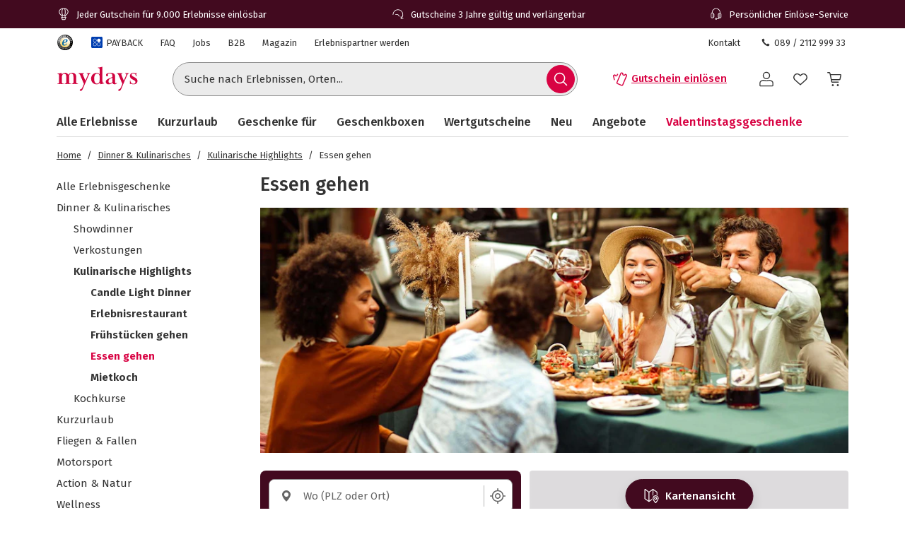

--- FILE ---
content_type: text/css
request_url: https://www.mydays.de/fragments/product-listing/legacy/chunks/css/src_client_components_MapView_MapViewModal_tsx.dc7f1f88.css
body_size: 1389
content:
.product-listing-fragment__MapViewModal_modal__wGMbi{min-width:100%}.product-listing-fragment__MapViewModal_modalContent__50wjX{will-change:transform,opacity;-webkit-backface-visibility:hidden;backface-visibility:hidden;border-radius:0;height:100vh}@media (min-width:992px){.product-listing-fragment__MapViewModal_modalContent__50wjX{height:calc(100vh - var(--space-10x));border-radius:var(--border-radius-m)}}.product-listing-fragment__MapViewModal_modalCloseButton__IdcDX{top:calc(var(--space-2-5x)*-1);right:calc(var(--space-2-5x)*-1);background-color:var(--color-white-0);z-index:1001}.product-listing-fragment__MapViewModal_container__oRmcg{box-sizing:border-box;-webkit-backface-visibility:hidden;backface-visibility:hidden;border-radius:0;height:90vh;transform:translateZ(0)}@media (min-width:992px){.product-listing-fragment__MapViewModal_container__oRmcg{border-radius:var(--border-radius-m)}}.product-listing-fragment__MapViewModal_productListContainer__Yzka3{height:calc(100% - 245px)}.product-listing-fragment__MapViewModal_productListPanel__Gehmy{z-index:1001;background-color:var(--color-white-0);will-change:transform;-webkit-backface-visibility:hidden;backface-visibility:hidden;width:400px;transition:transform .25s ease-out;transform:translateZ(0)}.product-listing-fragment__MapViewModal_productListPanel__Gehmy.product-listing-fragment__MapViewModal_panelOpen__lpKYJ{transform:translate(0)translateZ(0)}.product-listing-fragment__MapViewModal_productListPanel__Gehmy.product-listing-fragment__MapViewModal_panelClosed__ygIyM{transform:translate(-100%)translateZ(0)}.product-listing-fragment__MapViewModal_filterPanel__I3gBR{z-index:1002;background-color:var(--color-white-0);will-change:transform;-webkit-backface-visibility:hidden;backface-visibility:hidden;width:100%;transition:transform .25s ease-out;transform:translateZ(0)}@media (min-width:992px){.product-listing-fragment__MapViewModal_filterPanel__I3gBR{width:400px}}.product-listing-fragment__MapViewModal_filterPanel__I3gBR.product-listing-fragment__MapViewModal_panelOpen__lpKYJ{transform:translate(0)translateZ(0)}.product-listing-fragment__MapViewModal_filterPanel__I3gBR.product-listing-fragment__MapViewModal_panelClosed__ygIyM{transform:translate(-100%)translateZ(0)}.product-listing-fragment__MapViewModal_filterPanelButton__DhXGx{top:var(--space-3x);right:var(--space-3x);z-index:1001}.product-listing-fragment__MapViewModal_listButton__F328T{left:calc(50% - 54px);bottom:var(--space-10x);z-index:1001}.product-listing-fragment__MapViewModal_listButton__F328T.product-listing-fragment__MapViewModal_iosButton__5hikv{bottom:116px}@media (min-width:576px){.product-listing-fragment__MapViewModal_listButton__F328T:not(.product-listing-fragment__MapViewModal_iosButton__5hikv){bottom:112px}}.product-listing-fragment__MapViewModal_filterCounter__uC5Br{color:var(--color-brand-70);background-color:var(--color-white-0)}.product-listing-fragment__MapViewModal_filterCounter__uC5Br:active{color:var(--color-brand-90)}.product-listing-fragment__MapViewModal_pannelToggleButton__My3Qk{left:var(--space-1-5x);z-index:1001;border-radius:var(--border-radius-s);background:var(--color-white-0);width:48px;height:48px;font-size:var(--font-size-l);font-weight:var(--font-weight-bold);font-family:var(--font-complementary);border:1px solid var(--color-grey-60);transition:left .25s ease-out;top:calc(50% - 24px);box-shadow:0 4px 8px rgba(0,0,0,.12)}.product-listing-fragment__MapViewModal_pannelToggleButton__My3Qk .product-listing-fragment__MapViewModal_pannelToggleText__ixIOo{display:none}.product-listing-fragment__MapViewModal_pannelToggleButton__My3Qk .product-listing-fragment__MapViewModal_cheveronLeft__DcVit{transform:rotate(90deg)}.product-listing-fragment__MapViewModal_pannelToggleButton__My3Qk .product-listing-fragment__MapViewModal_cheveronRight__ake9l{transform:rotate(-90deg)}.product-listing-fragment__MapViewModal_pannelToggleButton__My3Qk.product-listing-fragment__MapViewModal_open__n1oAx{left:calc(400px + var(--space-1-5x))}.product-listing-fragment__MapViewModal_pannelToggleButton__My3Qk:hover.product-listing-fragment__MapViewModal_closed__e8hb0{text-wrap:nowrap;width:auto;padding:0 var(--space-3x);transition:width 1s ease-in-out}.product-listing-fragment__MapViewModal_pannelToggleButton__My3Qk:hover.product-listing-fragment__MapViewModal_closed__e8hb0 .product-listing-fragment__MapViewModal_pannelToggleText__ixIOo{display:block}.product-listing-fragment__MapViewModal_insideModal__WdNlZ{height:100%;padding:0;overflow:hidden}.product-listing-fragment__MapViewModal_productTile__dVAYp:hover{background-color:var(--color-grey-20)}.product-listing-fragment__MapViewModal_listHeader__yYd1a{box-shadow:var(--shadow-m)}.product-listing-fragment__MapViewModal_draggableList__n53Ak{z-index:1002}.product-listing-fragment__MapViewModal_filtersContainer__CoP5A{top:var(--space-2x);left:calc(400px + var(--space-2x));z-index:1001;transition:left .25s ease-out}.product-listing-fragment__MapViewModal_filtersContainer__CoP5A.product-listing-fragment__MapViewModal_panelOpen__lpKYJ{left:calc(400px + var(--space-2x))}.product-listing-fragment__MapViewModal_filtersContainer__CoP5A.product-listing-fragment__MapViewModal_panelClosed__ygIyM{left:var(--space-2x)}.product-listing-fragment__MapViewModal_stickyLocationSearch__4K\+AZ{background-color:var(--color-white-0);z-index:10;border-bottom:4px solid var(--color-grey-50);height:235px}.product-listing-fragment__MapViewModal_pageTitle__2YTO3{font-size:var(--font-size-3xl)}.product-listing-fragment__MapViewModal_backButton__spCIn{font-weight:var(--font-weight-semibold);color:var(--color-brand-70);text-decoration:underline}.product-listing-fragment__MapViewModal_backButton__spCIn:hover{text-decoration:none}.product-listing-fragment__MapViewModal_draggablePanelTitle__jjBgY{font-size:var(--font-size-xl);font-weight:var(--font-weight-bold)}.ReactModalPortal #map,.ReactModalPortal .leaflet-container{touch-action:none;-ms-touch-action:none;overscroll-behavior:contain}.leaflet-popup-pane{z-index:1001!important}.leaflet-popup .leaflet-popup-content-wrapper{padding:0}.leaflet-popup .leaflet-popup-content-wrapper .leaflet-popup-content{margin:0}.ReactModalPortal .leaflet-control-zoom,.ReactModalPortal .leaflet-control-zoom-in,.ReactModalPortal .leaflet-control-zoom-out{border-color:var(--color-grey-60)}.mapMarker{width:34px!important;height:42px!important}.mapMarker img{-webkit-filter:invert(12%)sepia(99%)saturate(814%)hue-rotate(160deg)brightness(93%)contrast(101%);filter:invert(12%)sepia(99%)saturate(814%)hue-rotate(160deg)brightness(93%)contrast(101%);transition:-webkit-filter .2s,filter .2s;display:block;height:100%!important}.md .mapMarker img{-webkit-filter:invert(7%)sepia(50%)saturate(5171%)hue-rotate(324deg)brightness(101%)contrast(95%);filter:invert(7%)sepia(50%)saturate(5171%)hue-rotate(324deg)brightness(101%)contrast(95%)}.mapMarker:hover,.mapMarkerHover{width:37px!important;height:46px!important}.mapMarker:hover img,.mapMarkerHover img{-webkit-filter:brightness(0)saturate()invert(38%)sepia(78%)saturate(6416%)hue-rotate(178deg)brightness(92%)contrast(101%);filter:brightness(0)saturate()invert(38%)sepia(78%)saturate(6416%)hue-rotate(178deg)brightness(92%)contrast(101%);display:block}.md .mapMarker:hover img,.md .mapMarkerHover img{-webkit-filter:brightness(0)saturate()invert(12%)sepia(44%)saturate(7181%)hue-rotate(332deg)brightness(113%)contrast(110%);filter:brightness(0)saturate()invert(12%)sepia(44%)saturate(7181%)hue-rotate(332deg)brightness(113%)contrast(110%)}.mapMarkerClick img{-webkit-filter:invert(29%)sepia(64%)saturate(2120%)hue-rotate(167deg)brightness(88%)contrast(97%);filter:invert(29%)sepia(64%)saturate(2120%)hue-rotate(167deg)brightness(88%)contrast(97%);display:block;height:100%!important}.md .mapMarkerClick img{-webkit-filter:invert(14%)sepia(69%)saturate(6471%)hue-rotate(336deg)brightness(80%)contrast(104%);filter:invert(14%)sepia(69%)saturate(6471%)hue-rotate(336deg)brightness(80%)contrast(104%)}.customCluster,.customClusterHovered{text-align:center;font-size:var(--font-size-3xl);border-radius:var(--border-radius-circle);justify-content:center;align-items:center;transition:width .2s,height .2s;display:flex}.customClusterSmall:hover,.customClusterSmall.customClusterHovered{width:47px!important;height:47px!important}.customClusterMedium:hover,.customClusterMedium.customClusterHovered{width:52px!important;height:52px!important}.customClusterLarge:hover,.customClusterLarge.customClusterHovered{width:57px!important;height:57px!important}.customCluster{background-color:var(--color-brand-90)}.customCluster:hover,.customClusterHovered{background-color:var(--color-brand-70)}.customCluster:hover>div,.customClusterHovered>div{text-underline-offset:3px;text-decoration:underline}.customCluster div,.customClusterHovered div{font:var(--font-weight-bold)var(--font-size-s)var(--font-brand);color:var(--color-white-0);position:absolute;top:50%;left:50%;transform:translate(-50%,-50%)}